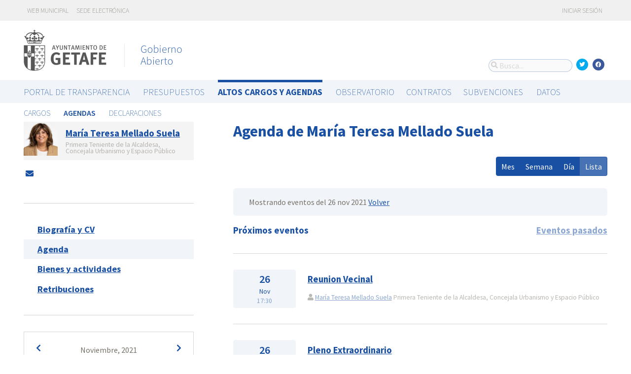

--- FILE ---
content_type: text/html; charset=utf-8
request_url: https://gobiernoabierto.getafe.es/agendas/maria-teresa-mellado-suela?date=2021-11-26&list_view=true&start_date=2021-11-28
body_size: 6469
content:




<!DOCTYPE html>
<html lang="es">

  <head>
    <meta name="viewport" content="width=device-width, initial-scale=1.0, minimum-scale=1.0, maximum-scale=2.0">
    
<title>Agenda de María Teresa Mellado Suela · Getafe Gobierno Abierto de Getafe · Gobierto</title>
<meta name="description" content="Agenda de María Teresa Mellado Suela. Altos cargos y Agendas. Getafe Gobierno Abierto">
<meta property="og:title" content="Agenda de María Teresa Mellado Suela">
<meta property="og:description" content="Agenda de María Teresa Mellado Suela. Altos cargos y Agendas. Getafe Gobierno Abierto">
<meta property="og:type" content="website">
<meta property="og:url" content="https://gobiernoabierto.getafe.es/agendas/maria-teresa-mellado-suela?date=2021-11-26&amp;list_view=true&amp;start_date=2021-11-28">
<meta property="og:image" content="https://gobierto-populate-production.s3-eu-west-1.amazonaws.com/site-14/sites/logo-c2daa89b-1719-49c7-b32f-f83ff3eed6b4/logo_getafe.png">
<meta name="twitter:card" content="summary">
<meta name="twitter:site" content="gobierto">
<meta name="twitter:description" content="Agenda de María Teresa Mellado Suela. Altos cargos y Agendas. Getafe Gobierno Abierto">
<meta name="twitter:title" content="Agenda de María Teresa Mellado Suela">
<meta name="twitter:image" content="https://gobierto-populate-production.s3-eu-west-1.amazonaws.com/site-14/sites/logo-c2daa89b-1719-49c7-b32f-f83ff3eed6b4/logo_getafe.png">
<!-- module styles -->
  <link rel="stylesheet" media="screen" href="/assets/people-f4f4c866d3ebe366ad83a845f03f8a4a98a221cb69e7eabd9371445ec4a15a0b.css" />

<!-- module libraries -->
  <script src="/assets/people-c781dd9c03c9c11e6db6249872a0a62f6800e157662d54c9de5c90dd9a41fcc4.js" data-turbolinks-track="true"></script>

<!-- turbolink hooks -->
  <meta name="turbolinks-cache-control" content="no-cache">

<!-- generic content hook -->


<meta name="csrf-param" content="authenticity_token" />
<meta name="csrf-token" content="rYDX/KOt4nla0iKuTqyvKWzON6SCSHE1KTO5Dgw5aMtS58QeUqsRHvvRGVNdiprim35HltGBSn59oFd3CuQnaQ==" />

  <link rel="shortcut icon" type="image/x-icon" href="/assets/favicons/favicon-8bf18336222125c89200f3f0fc2cab966e4d712d2c701f191bd933fa0dcbf455.ico" />
<link rel="apple-touch-icon" type="image/x-icon" href="/assets/favicons/apple-touch-icon-c3ef9e0e10f4f349f69d0df81ca728bf2380eb91ef494e3eb2d96780e4ab3bd3.png" />
<link rel="apple-touch-icon" type="image/x-icon" href="/assets/favicons/apple-touch-icon-57x57-d1e9fad350f62039afddf7391d00a982b8ddd60d801e6a1b8f08ca426a28abf5.png" sizes="57x57" />
<link rel="apple-touch-icon" type="image/x-icon" href="/assets/favicons/apple-touch-icon-60x60-0f42c93d0de1e40abfd81c12165b54f5edf9499ad06adfedc2ca3075fa0b2cbe.png" sizes="60x60" />
<link rel="apple-touch-icon" type="image/x-icon" href="/assets/favicons/apple-touch-icon-72x72-d1242e6a81d6899b0fd0d405d09356d2920efca1fe339b65db2558efbaaf1f3b.png" sizes="72x72" />
<link rel="apple-touch-icon" type="image/x-icon" href="/assets/favicons/apple-touch-icon-76x76-321df16d30a6a8cf8f3c637f4075443d5766610128560f5b72dca5524cd86a7a.png" sizes="76x76" />
<link rel="apple-touch-icon" type="image/x-icon" href="/assets/favicons/apple-touch-icon-114x114-179c788e36aa00e9fed4e8572aab6b8947e73dde033e58f3660e231ea640d7c3.png" sizes="114x114" />
<link rel="apple-touch-icon" type="image/x-icon" href="/assets/favicons/apple-touch-icon-120x120-db6994a10f523c41c4a0e62749e15b742dc89b1f9331311de838941cd83f01e2.png" sizes="120x120" />
<link rel="apple-touch-icon" type="image/x-icon" href="/assets/favicons/apple-touch-icon-144x144-0bef1e3895890ccc82b7d6d549b11be440f9cf1c995e5ce57c58b7f5d77c7df4.png" sizes="144x144" />
<link rel="apple-touch-icon" type="image/x-icon" href="/assets/favicons/apple-touch-icon-152x152-5a9ad8aecb9b290fcfdd05e28cfb184452e9eca643933b30a709d3e05a2e42ea.png" sizes="152x152" />
<link rel="apple-touch-icon" type="image/x-icon" href="/assets/favicons/apple-touch-icon-180x180-c3ef9e0e10f4f349f69d0df81ca728bf2380eb91ef494e3eb2d96780e4ab3bd3.png" sizes="180x180" />
<link rel="icon" type="image/png" href="/assets/favicons/android-chrome-36x36-3ae850ceed499454ed8f474405a0b0bedcf6c902594eec606e9ac581a3a18819.png" sizes="36x36" />
<link rel="icon" type="image/png" href="/assets/favicons/android-chrome-48x48-5596574fa6c95d4ffe82da839b447a3f1104d70baec840c32c77ce6571c69248.png" sizes="48x48" />
<link rel="icon" type="image/png" href="/assets/favicons/android-chrome-72x72-9ea7bcf4a42c0ed1b4777eedb206531da9873b864bf2fb9935889bc9b8efb5b0.png" sizes="72x72" />
<link rel="icon" type="image/png" href="/assets/favicons/android-chrome-96x96-a740c2a789b079af7d92a5518e361ebcc779b19e77c1cf2af2862577bcea5d22.png" sizes="96x96" />
<link rel="icon" type="image/png" href="/assets/favicons/android-chrome-144x144-b7ba94428747702734324280e49c04ed5414f05b85d3252f88e0780107a76f8f.png" sizes="144x144" />
<link rel="icon" type="image/png" href="/assets/favicons/android-chrome-192x192-a898a53c6501ff01d0c1373be5b00c346c4ff8ef22094e27fd6df1d06dc83765.png" sizes="192x192" />
<link rel="icon" type="image/png" href="/assets/favicons/favicon-16x16-20c29f8c657793d4ef79e5d755383cebe3649b226702b19872d64194c59de8fe.png" sizes="16x16" />
<link rel="icon" type="image/png" href="/assets/favicons/favicon-32x32-cacd2e6390787bd0031c19ba6c9398e21cf2ac285ab54966ce21ca62c91b039c.png" sizes="32x32" />
<link rel="icon" type="image/png" href="/assets/favicons/favicon-96x96-901dafb7a000031e4c0109b760829fbb533296b71353aa71b1d94e48fcb066a8.png" sizes="96x96" />
<link rel="icon" type="image/png" href="/assets/favicons/favicon-194x194-d2140d53388d1c85bf851f1a05b34a7efb17d7fa32fdd2c58abd29cb2caf7e03.png" sizes="194x194" />
<!-- TODO: favicon manifest cannot be loaded via rails/webpacker -->
<meta name="msapplication-TileColor" content="#da532c">
<meta name="msapplication-TileImage" content="/assets/favicons/mstile-144x144-6e3b718cd946e48baf1837045819df3da221312a09caaf40de575adf6b0fc00a.png">
<meta name="theme-color" content="#da532c">


  <style type="text/css">
:root {
  --color-main: 25,80,163;
}

header.meta .site_header .logo {
  margin: 0;
}

header.meta .site_header .logo img {
  max-width: 340px;
  height: auto;
  margin: 0 0 20px 0;
}

</style>

  </head>

  <body class="gobierto_people person_events index person_events_index gobierto_people_people_person_events_index" >

    

  <header role="banner" class="meta">

    <div class="slim_nav_bar">
      <div class="column pure-g">
        <div class="desktop_only">

          <div class="pure-u-1-2 pure-u-md-1-2">
              <a href="http://www.getafe.es/">Web municipal</a>
<a href="https://sede.getafe.es/">Sede electrónica</a>
          </div>

          <div class="pure-u-1-2 pure-u-md-1-2 right">
            <div class="user_links">
  <div class="pure-menu pure-menu-horizontal">
        <ul class="pure-menu-list left">
          <li class="pure-menu-item">
            <a class="pure-menu-link" href="/user/sessions/new">
              <i class="fas fa-sign-in"></i>
              Iniciar sesión
</a>          </li>
        </ul>
  </div>
</div>



            <span id="subscribable_button">
              
            </span>

            <div class="language_selector">
              
            </div>

          </div>

        </div>
      </div>
    </div>

    <div class="site_header">

      <div class="column site_header_block">

        <div class="site_header_logo">

          <div class="site_header_image">
              <a href="https://gobiernoabierto.getafe.es/"><img alt="Getafe" src="https://gobierto-populate-production.s3-eu-west-1.amazonaws.com/site-14/sites/logo-c2daa89b-1719-49c7-b32f-f83ff3eed6b4/logo_getafe.png" /></a>
          </div>

          <div class="mobile_only right">
            <div class="hamburger_container">
              <a class="nav_control" href="#">
                <i class="fas fa-bars" aria-label="Inicio"></i>
</a>            </div>
          </div>

        </div>

        <div class="site_header_social">

          <div class="search-box">

  <i class="fas fa-search"></i>


    <input id="gobierto_search" name="q" class="search-box_input" type="text" placeholder="Busca..." aria-label="Busca...">
    <div id="search_results" class="search_result_list"></div>


</div>


          <div class="social_links_container js-mobile-buttons" data-share>
              <a class="social_share twitter" data-share-network="twitter" data-track-event="Social Share|Click Twitter|Header"><i class="fab fa-twitter"></i></a>
              <a class="social_share facebook" data-share-network="facebook" data-track-event="Social Share|Click Facebook|Header"><i class="fab fa-facebook"></i></a>
          </div>

          <div class="mobile_only js-mobile-buttons">
            <div class="scroll-up">
              <span class="fa-stack">
                <i class="fas fa-circle fa-stack-2x"></i>
                <i class="fas fa-angle-up fa-stack-1x fa-inverse"></i>
              </span>
            </div>
          </div>

        </div>

      </div>

      <nav class="nav main-nav" aria-hidden="false" aria-label="main navigation">
  <div class="column">
          <div class="main-nav-item">
  <a data-turbolinks="false" href="/s/portal-de-transparencia">Portal de Transparencia</a>
</div>

    <div class="main-nav-item">
  <a data-turbolinks="false" href="/presupuestos/resumen/2025">Presupuestos</a>
</div>

      <div class="main-nav-item active">
    <a data-turbolinks="false" href="/cargos-y-agendas">Altos cargos y Agendas</a>
  </div>

    <div class="main-nav-item">
  <a data-turbolinks="false" href="/observatorio">Observatorio</a>
</div>

    <div id="gobierto-data-top-menu" class="main-nav-item">
  <a data-turbolinks="false" href="/datos">Datos</a>
</div>


  </div>
</nav>

<nav class="nav sub-nav" role="navigation" aria-hidden="false" aria-label="secondary navigation">
  <div class="column">
      <div class="sub-nav-item">
      <a data-turbolinks="false" href="/personas">Cargos</a>
  </div>
  <div class="sub-nav-item active">
      <a data-turbolinks="false" href="/agendas">Agendas</a>
  </div>
  <div class="sub-nav-item">
      <a data-turbolinks="false" href="/declaraciones">Declaraciones</a>
  </div>

  </div>
</nav>


      <div class="mobile_only site_header--mobile">
        <!-- static menu -->
        <div class="header js-mobile-header">

  <div class="main-nav">
    <div class="column">
          <div class="main-nav-item">
    <a data-turbolinks="false" href="/cargos-y-agendas">Altos cargos y Agendas</a>
  </div>

    </div>
  </div>

  <div class="sub-nav">
    <div class="submenu-container">

      <div class="column sub-nav-flex">
        <div class="sub-nav-item">
                <a data-turbolinks="false" href="/agendas">Agendas</a>

        </div>
        <div class="dropdown-button js-submenu-toggle">
          <div class="button-container">
            <i class="fas fa-caret-down"></i>
          </div>
        </div>
      </div>

      <div class="submenu-dropdown-container">
        <div class="submenu-dropdown js-slider">
          <div class="column dropdown-items">
              <div class="sub-nav-item">
      <a data-turbolinks="false" href="/personas">Cargos</a>
  </div>
  <div class="sub-nav-item active">
      <a data-turbolinks="false" href="/agendas">Agendas</a>
  </div>
  <div class="sub-nav-item">
      <a data-turbolinks="false" href="/declaraciones">Declaraciones</a>
  </div>

            <div class="dropdown-button js-submenu-toggle">
              <i class="fas fa-times"></i>
            </div>
          </div>
        </div>
      </div>
    </div>
  </div>

</div>


        <!-- hamburger menu -->
        <nav class="navigation js-mobile-nav">

  <div class="navigation-wrap">
    <div class="navigation-item column">
      <div class="main-nav-item">
        <div class="search-box">

  <i class="fas fa-search"></i>


    <input id="gobierto_search_mobile" name="q" class="search-box_input" type="text" placeholder="Busca..." aria-label="Busca...">
    <div id="search_results" class="search_result_list"></div>


</div>

      </div>
    </div>
  </div>

      <div class="navigation-wrap">
        <div class="navigation-item column">
            <div class="main-nav-item">
  <a data-turbolinks="false" href="/s/portal-de-transparencia">Portal de Transparencia</a>
</div>

          <div class="dropdown-button js-item-toggle">
            <div class="button-container">
              <i class="fas fa-caret-down"></i>
            </div>
          </div>
        </div>
        <div class="navigation-subitem-container">
          <div class="navigation-subitem js-slider">
            <div class="subitem-container">
            </div>
          </div>
        </div>
      </div>
      <div class="navigation-wrap">
        <div class="navigation-item column">
            <div class="main-nav-item">
  <a data-turbolinks="false" href="/presupuestos/resumen/2025">Presupuestos</a>
</div>

          <div class="dropdown-button js-item-toggle">
            <div class="button-container">
              <i class="fas fa-caret-down"></i>
            </div>
          </div>
        </div>
        <div class="navigation-subitem-container">
          <div class="navigation-subitem js-slider">
            <div class="subitem-container">
                <div class="sub-nav-item">
    <a data-turbolinks="false" href="/presupuestos/resumen/2025">Presupuestos</a>
</div>
<div class="sub-nav-item">
    <a data-turbolinks="false" href="/presupuestos/ejecucion/2025">Ejecución</a>
</div>
<div class="sub-nav-item">
    <a data-turbolinks="false" href="/presupuestos/guia">Guía</a>
</div>
  <div class="sub-nav-item">
      <a class="" data-turbolinks="false" href="/presupuestos/recibo">Recibo</a>
  </div>
  <div class="sub-nav-item">
    <a class="" data-turbolinks="false" href="/presupuestos/proveedores-facturas">Proveedores y Facturas</a>
  </div>
  <div class="sub-nav-item">
    <a class="" data-turbolinks="false" href="/presupuestos/indicadores">Indicadores</a>
  </div>
<div class="sub-nav-item">
  <a data-turbolinks="false" href="/descarga-datos">Datos</a>
</div>

            </div>
          </div>
        </div>
      </div>
      <div class="navigation-wrap">
        <div class="navigation-item column">
              <div class="main-nav-item">
    <a data-turbolinks="false" href="/cargos-y-agendas">Altos cargos y Agendas</a>
  </div>

          <div class="dropdown-button js-item-toggle">
            <div class="button-container">
              <i class="fas fa-caret-down"></i>
            </div>
          </div>
        </div>
        <div class="navigation-subitem-container">
          <div class="navigation-subitem js-slider">
            <div class="subitem-container">
                  <div class="sub-nav-item">
      <a data-turbolinks="false" href="/personas">Cargos</a>
  </div>
  <div class="sub-nav-item active">
      <a data-turbolinks="false" href="/agendas">Agendas</a>
  </div>
  <div class="sub-nav-item">
      <a data-turbolinks="false" href="/declaraciones">Declaraciones</a>
  </div>

            </div>
          </div>
        </div>
      </div>
      <div class="navigation-wrap">
        <div class="navigation-item column">
            <div class="main-nav-item">
  <a data-turbolinks="false" href="/observatorio">Observatorio</a>
</div>

          <div class="dropdown-button js-item-toggle">
            <div class="button-container">
              <i class="fas fa-caret-down"></i>
            </div>
          </div>
        </div>
        <div class="navigation-subitem-container">
          <div class="navigation-subitem js-slider">
            <div class="subitem-container">
                  <div class="sub-nav-item">
    <a data-turbolinks="false" href="/observatorio#poblacion">Población</a>
  </div>
  <div class="sub-nav-item">
    <a data-turbolinks="false" href="/observatorio#empleo">Empleo</a>
  </div>
  <div class="sub-nav-item">
    <a data-turbolinks="false" href="/observatorio#economia">Economía</a>
  </div>


            </div>
          </div>
        </div>
      </div>
      <div class="navigation-wrap">
        <div class="navigation-item column">
            <div id="gobierto-data-top-menu" class="main-nav-item">
  <a data-turbolinks="false" href="/datos">Datos</a>
</div>

          <div class="dropdown-button js-item-toggle">
            <div class="button-container">
              <i class="fas fa-caret-down"></i>
            </div>
          </div>
        </div>
        <div class="navigation-subitem-container">
          <div class="navigation-subitem js-slider">
            <div class="subitem-container">
                <div class="sub-nav-item">
  <a data-turbolinks="false" href="/datos/">Conjuntos de datos</a>
</div>
<div class="sub-nav-item">
  <a data-turbolinks="false" href="/datos/v/visualizaciones">Visualizaciones</a>
</div>

            </div>
          </div>
        </div>
      </div>

  <div class="navigation-wrap">
      <div class="navigation-item column">
        <div class="main-nav-item">
          <a data-turbolinks="false" href="/user/sessions/new">Haga login o regístrese</a>
        </div>
      </div>
  </div>

  <!-- nav-footer -->
  <div class="navigation-wrap">
    <div class="navigation-footer">

      <div class="footer-top js-secondary_nav">
        
      </div>

      <div class="footer-bottom p_v_1">
        <div class="column">
          <a href="http://www.getafe.es/">Web municipal</a>
<a href="https://sede.getafe.es/">Sede electrónica</a>
        </div>
      </div>

    </div>
  </div>
</nav>

      </div>

    </div>

  </header>


    <main role="main" class="container">
      
      
  <div class="column">

    <div class="pure-g">

      <div class="pure-u-1 pure-u-md-7-24">

        <div class="person_header_small clearfix">
          <div class="person-item pure-g">


    <div class="pure-u-1 pure-u-md-1-5">
      <a href="/personas/maria-teresa-mellado-suela?start_date=2021-11-28">
          <img class="avatar" alt="Foto de María Teresa Mellado Suela" src="https://gobierto-populate-production.s3.eu-west-1.amazonaws.com/site-14/gobierto_people/people/avatar-92ae8a19-a487-4d8f-94dd-983da80ee7c5/1_3PSOE%20Mar%C3%ADa%20Teresa.jpg" />
</a>    </div>


  <div class="pure-u-1 person-name pure-u-md-4-5">
    <a href="/personas/maria-teresa-mellado-suela?start_date=2021-11-28">
      <h2>María Teresa Mellado Suela</h2>
</a>    <div class="soft tipsit" title="">
      Primera Teniente de la Alcaldesa,  Concejala Urbanismo y Espacio Público
    </div>
  </div>

</div>

          <div class="contact-methods">
  <ul>





      <li>
        <a title="Envía un correo-e" href="/personas/maria-teresa-mellado-suela/contacto">
          <i class="fas fa-envelope"></i> <span>Envía un correo-e</span>
</a>      </li>
  </ul>
</div>

          
        </div>

          <div class="separator"></div>

  <div class="people-navigation">

    <ul>
        <li><h3><a class="" href="/personas/maria-teresa-mellado-suela/biografia">Biografía y CV</a></h3></li>
        <li><h3><a class="active" href="/agendas/maria-teresa-mellado-suela">Agenda</a></h3></li>
        <li><h3><a class="" href="/declaraciones/maria-teresa-mellado-suela">Bienes y actividades</a></h3></li>
    </ul>

  </div>

  <div class="separator"></div>

  <div class="calendar-component m_v_2">
    <div class="simple-calendar">
  <div class="calendar-heading">
    <a id="previous-month-link" aria-label="previous-month-link" href="/agendas/maria-teresa-mellado-suela?date=2021-11-26&amp;list_view=true&amp;start_date=2021-10-31">
      <i class="fas fa-chevron-left f_left"></i>
</a>    <span class="calendar-title">Noviembre, 2021</span>
    <a id="next-month-link" aria-label="next-month-link" href="/agendas/maria-teresa-mellado-suela?date=2021-11-26&amp;list_view=true&amp;start_date=2021-12-06">
      <i class="fas fa-chevron-right f_right"></i>
</a>  </div>

  <table class="table table-striped">
    <thead>
      <tr>
          <th>lun</th>
          <th>mar</th>
          <th>mié</th>
          <th>jue</th>
          <th>vie</th>
          <th>sáb</th>
          <th>dom</th>
      </tr>
    </thead>

    <tbody>
        <tr>
            <td class="day wday-1 past current-month">

      1
</td>            <td class="day wday-2 past current-month has-events">

      <a href="/agendas/maria-teresa-mellado-suela?date=2021-11-02&amp;list_view=true&amp;start_date=2021-11-28">2</a>
</td>            <td class="day wday-3 past current-month has-events">

      <a href="/agendas/maria-teresa-mellado-suela?date=2021-11-03&amp;list_view=true&amp;start_date=2021-11-28">3</a>
</td>            <td class="day wday-4 past current-month has-events">

      <a href="/agendas/maria-teresa-mellado-suela?date=2021-11-04&amp;list_view=true&amp;start_date=2021-11-28">4</a>
</td>            <td class="day wday-5 past current-month has-events">

      <a href="/agendas/maria-teresa-mellado-suela?date=2021-11-05&amp;list_view=true&amp;start_date=2021-11-28">5</a>
</td>            <td class="day wday-6 past current-month has-events">

      <a href="/agendas/maria-teresa-mellado-suela?date=2021-11-06&amp;list_view=true&amp;start_date=2021-11-28">6</a>
</td>            <td class="day wday-0 past current-month has-events">

      <a href="/agendas/maria-teresa-mellado-suela?date=2021-11-07&amp;list_view=true&amp;start_date=2021-11-28">7</a>
</td>        </tr>
        <tr>
            <td class="day wday-1 past current-month has-events">

      <a href="/agendas/maria-teresa-mellado-suela?date=2021-11-08&amp;list_view=true&amp;start_date=2021-11-28">8</a>
</td>            <td class="day wday-2 past current-month has-events">

      <a href="/agendas/maria-teresa-mellado-suela?date=2021-11-09&amp;list_view=true&amp;start_date=2021-11-28">9</a>
</td>            <td class="day wday-3 past current-month has-events">

      <a href="/agendas/maria-teresa-mellado-suela?date=2021-11-10&amp;list_view=true&amp;start_date=2021-11-28">10</a>
</td>            <td class="day wday-4 past current-month has-events">

      <a href="/agendas/maria-teresa-mellado-suela?date=2021-11-11&amp;list_view=true&amp;start_date=2021-11-28">11</a>
</td>            <td class="day wday-5 past current-month has-events">

      <a href="/agendas/maria-teresa-mellado-suela?date=2021-11-12&amp;list_view=true&amp;start_date=2021-11-28">12</a>
</td>            <td class="day wday-6 past current-month">

      13
</td>            <td class="day wday-0 past current-month">

      14
</td>        </tr>
        <tr>
            <td class="day wday-1 past current-month has-events">

      <a href="/agendas/maria-teresa-mellado-suela?date=2021-11-15&amp;list_view=true&amp;start_date=2021-11-28">15</a>
</td>            <td class="day wday-2 past current-month has-events">

      <a href="/agendas/maria-teresa-mellado-suela?date=2021-11-16&amp;list_view=true&amp;start_date=2021-11-28">16</a>
</td>            <td class="day wday-3 past current-month has-events">

      <a href="/agendas/maria-teresa-mellado-suela?date=2021-11-17&amp;list_view=true&amp;start_date=2021-11-28">17</a>
</td>            <td class="day wday-4 past current-month">

      18
</td>            <td class="day wday-5 past current-month has-events">

      <a href="/agendas/maria-teresa-mellado-suela?date=2021-11-19&amp;list_view=true&amp;start_date=2021-11-28">19</a>
</td>            <td class="day wday-6 past current-month has-events">

      <a href="/agendas/maria-teresa-mellado-suela?date=2021-11-20&amp;list_view=true&amp;start_date=2021-11-28">20</a>
</td>            <td class="day wday-0 past current-month has-events">

      <a href="/agendas/maria-teresa-mellado-suela?date=2021-11-21&amp;list_view=true&amp;start_date=2021-11-28">21</a>
</td>        </tr>
        <tr>
            <td class="day wday-1 past current-month has-events">

      <a href="/agendas/maria-teresa-mellado-suela?date=2021-11-22&amp;list_view=true&amp;start_date=2021-11-28">22</a>
</td>            <td class="day wday-2 past current-month has-events">

      <a href="/agendas/maria-teresa-mellado-suela?date=2021-11-23&amp;list_view=true&amp;start_date=2021-11-28">23</a>
</td>            <td class="day wday-3 past current-month has-events">

      <a href="/agendas/maria-teresa-mellado-suela?date=2021-11-24&amp;list_view=true&amp;start_date=2021-11-28">24</a>
</td>            <td class="day wday-4 past current-month">

      25
</td>            <td class="day wday-5 past current-month has-events">

      <a href="/agendas/maria-teresa-mellado-suela?date=2021-11-26&amp;list_view=true&amp;start_date=2021-11-28">26</a>
</td>            <td class="day wday-6 past current-month">

      27
</td>            <td class="day wday-0 past start-date current-month">

      28
</td>        </tr>
        <tr>
            <td class="day wday-1 past current-month has-events">

      <a href="/agendas/maria-teresa-mellado-suela?date=2021-11-29&amp;list_view=true&amp;start_date=2021-11-28">29</a>
</td>            <td class="day wday-2 past current-month has-events">

      <a href="/agendas/maria-teresa-mellado-suela?date=2021-11-30&amp;list_view=true&amp;start_date=2021-11-28">30</a>
</td>            <td class="day wday-3 past next-month has-events">

      <a href="/agendas/maria-teresa-mellado-suela?date=2021-12-01&amp;list_view=true&amp;start_date=2021-11-28">1</a>
</td>            <td class="day wday-4 past next-month has-events">

      <a href="/agendas/maria-teresa-mellado-suela?date=2021-12-02&amp;list_view=true&amp;start_date=2021-11-28">2</a>
</td>            <td class="day wday-5 past next-month has-events">

      <a href="/agendas/maria-teresa-mellado-suela?date=2021-12-03&amp;list_view=true&amp;start_date=2021-11-28">3</a>
</td>            <td class="day wday-6 past next-month">

      4
</td>            <td class="day wday-0 past next-month">

      5
</td>        </tr>
    </tbody>
  </table>
</div>
  </div>

<div class="download_open_data">
  <i class="fas fa-table"></i>
  <a href="https://gobiernoabierto.getafe.es/descarga-datos">Descargue los datos en formato reutilizable</a>
</div>



      </div>

      <div class="pure-u-1 pure-u-md-17-24 main_people_content">

        
<div class="person_header">
  <h2>Agenda de María Teresa Mellado Suela</h2>
</div>

<div class="events-summary person_event-list item-list" style="">

  <div class="events-filter">

      <div class="box">
        <div class="inner">
          Mostrando eventos del 26 nov 2021
          <a href="/agendas/maria-teresa-mellado-suela">Volver</a>
        </div>
      </div>

    <div class="pure-g block">

      <div class="pure-u-1 pure-u-md-1-2">

        <h3 class="filter-option active">
            Próximos eventos
        </h3>

      </div>

      <div class="pure-u-1 pure-u-md-1-2 right">

        <h3 class="filter-option ">
            <a href="/agendas/maria-teresa-mellado-suela/eventos-pasados?list_view=true">Eventos pasados</a>
        </h3>

      </div>

    </div>

  </div>

  <div id="events">
      <div class="person_event-item person-item pure-g">

  <div class="date_badge pure-u-1 pure-u-md-1-6">
    <div class="day">26</div>
    <div class="month">Nov</div>
    <div class="hour">17:30</div>
  </div>

  <div class="pure-u-1 pure-u-md-5-6 event-content">

    <h3>
        <a href="/agendas/maria-teresa-mellado-suela/2021-11-26-reunion-vecinal">Reunion Vecinal</a>
    </h3>

    <div class="soft meta">
      <div>
        <i class="fas fa-user"></i>
          <a href="/personas/maria-teresa-mellado-suela">María Teresa Mellado Suela</a>
          Primera Teniente de la Alcaldesa,  Concejala Urbanismo y Espacio Público
      </div>

    </div>

  </div>

</div>
<div class="person_event-item person-item pure-g">

  <div class="date_badge pure-u-1 pure-u-md-1-6">
    <div class="day">26</div>
    <div class="month">Nov</div>
    <div class="hour">08:30</div>
  </div>

  <div class="pure-u-1 pure-u-md-5-6 event-content">

    <h3>
        <a href="/agendas/maria-teresa-mellado-suela/2021-11-22-pleno-extraordinario">Pleno Extraordinario</a>
    </h3>

    <div class="soft meta">
      <div>
        <i class="fas fa-user"></i>
          <a href="/personas/maria-teresa-mellado-suela">María Teresa Mellado Suela</a>
          Primera Teniente de la Alcaldesa,  Concejala Urbanismo y Espacio Público
      </div>

    </div>

  </div>

</div>




  </div>

</div>

  <div id='calendar'>
  </div>



      </div>

    </div>

  </div>


    </main>

      <footer role="contentinfo">

    <div class="column pure-g">

      <div class="pure-u-1 mobile_only">
        <a class="nav_control" href="#">
          <i class="fas fa-bars"></i> Menú
</a>      </div>

      <div class="pure-u-1 pure-u-md-9-24">
        <a href="https://gobiernoabierto.getafe.es/"><img class="logo" alt="Getafe" src="https://gobierto-populate-production.s3-eu-west-1.amazonaws.com/site-14/sites/logo-c2daa89b-1719-49c7-b32f-f83ff3eed6b4/logo_getafe.png" /></a>
      </div>

      <div class="pure-u-1 pure-u-md-15-24 custom_html_footer">
        <script>
function changeImage(id, a) {
   var el = document.getElementById(id);
   if(el !== undefined && el !== null) el.src=a;
}
changeImage("image1", "https://gobierto-populate-production.s3.eu-west-1.amazonaws.com/site-14/attachments/attachment-eb49a9d4-93b2-43c3-8bcf-8f364c509876/getafe_guia_conservatorio.jpg");
changeImage("image2", "https://gobierto-populate-production.s3.eu-west-1.amazonaws.com/site-14/attachments/attachment-c30c37df-5f09-45fc-b4be-3f787fe1683e/getafe_guia_hospitalillo.jpg");
changeImage("image3", "https://gobierto-populate-production.s3.eu-west-1.amazonaws.com/site-14/attachments/attachment-b2865fac-032f-45dc-abd0-ed6f4e8382b2/getafe_guia_plaza.jpg");
changeImage("image4", "https://gobierto-populate-production.s3.amazonaws.com/sites/esplugues/biblioteca.jpg");

var $ul = $('.people-navigation ul');
if($ul.length) {
var li = $('<li><h3><a data-turbolinks="false" href="https://gobiernoabierto.getafe.es/s/portal-de-transparencia/retribuciones">Retribuciones</a></h3></li>');
$ul.append(li);
}

$(function() {
var $el = $('.main-nav a[href="/observatorio"]').parent();
if($el.length) {
  $('<div class="main-nav-item"><a data-turbolinks="false" href="/visualizaciones/contratos">Contratos</a></div><div class="main-nav-item"><a data-turbolinks="false" href="/visualizaciones/subvenciones">Subvenciones</a></div>').insertAfter($el);
}
});

</script>
      </div>

    </div>

    <div class="column pure-g footer_tools">

      <div class="pure-u-1 pure-u-md-9-24 copyright_notice">
        © 2026 Getafe
      </div>


      <div class="pure-u-1 pure-u-md-5-24">
      </div>

    </div>

    <div class="center gobierto_notice">
      <p><small>Web basada en <a href="https://gobierto.es">Gobierto</a></small></p>
    </div>

  </footer>


    

<!-- generic content hook -->


<!-- site js variables -->
<script type="text/javascript">
  window.I18n = window.I18n || {};
  window.I18n.defaultLocale = "es";
  window.I18n.locale = "es";

  window.searchClient = {
    searchable_types: ["GobiertoPeople::Person","GobiertoPeople::PersonPost","GobiertoPeople::PersonStatement","GobiertoBudgets::BudgetLine","GobiertoData::Dataset","GobiertoCms::Page","GobiertoCalendars::Event"]
  };
  window.populateData = {
    token: "i5x9X_5NFcqDO7qrd-l-vg ",
      municipalityId: "28065",
      municipalityName: "Getafe",
      provinceId: "28",
      provinceName: "Madrid",
      ccaaId: "13",
      ccaaName: "Comunidad de Madrid",
    year: 2017,
    endpoint: "https://datos.gobierto.es/api/v1/data/data.json?sql="
  };
  window.populateDataYear = {
    currentYear: 2026
  };
  window.gobiertoAPI = {
    current_user_id: "",
    token: ""
  };
</script>

<!-- page controller initialization -->



  </body>
</html>




